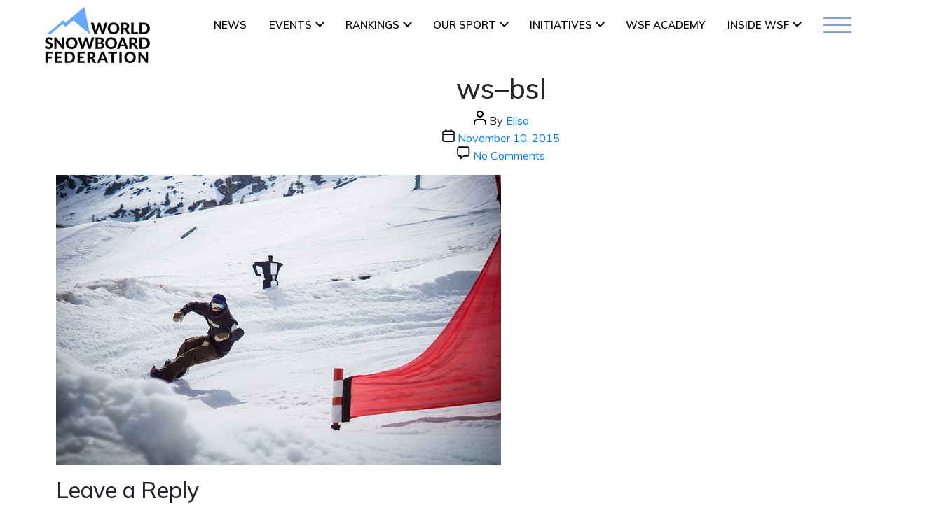

--- FILE ---
content_type: text/css
request_url: https://www.worldsnowboardfederation.org/wp-content/themes/worldsnowboardv2/css/header_footer.css?ver=202512307
body_size: 6353
content:
#menu-ws-nav-menu-1 {
  display: none;
}
#menu-ws-nav-menu {
  display: flex;
  align-items: center;
}
html{
  margin-top: 0 !important;
}
/* footer sponser logo section starts */

.widget-title {
  font-size: 15px;
  color: #fff;
  font-weight: bold;
}

.sponsor-logo p {
  width: 100%;
  float: left;
  margin-right: 0;
}
.sponsor-logo p img {
  width: 100%;
  height: auto;
  object-fit: cover;
}
.sponsor-logo .textwidget {
  margin: 0;
  height: 14vh;
  overflow: scroll;
}
.sponsor-logo .textwidget:after {
  content: " ";
  visibility: hidden;
  display: block;
  height: 0;
  clear: both;
}
.sponsor-logo .textwidget{
    margin: 15px 0 0 0;
    height: auto;
    overflow: auto;
}
.sponsor-logo .textwidget:after{
content: " "; 
   visibility: hidden;
   display: block;
   height: 0;
   clear: both;
}
.sponsor-logo .textwidget:before{
  content: " "; 
   visibility: hidden;
   display: block;
   height: 0;
   clear: both;
}
.sponsor-logo .textwidget {
  margin: 0;
  height: auto;
  overflow: auto;
}
.page-footer .sponsor-logo img:nth-child(even) {
  margin-left: 21px;
}
/* header section starts */
.header-menu .search-form {
  margin: 0;
}
.header-menu .search-form label {
  margin: 0;
}
.navbar-light .navbar-nav .current-menu-item > .nav-link {
  color: #e20717;
  font-weight: bold; /* (was 600) MJ MODIFIED */
}
.headerBg {
  background: #ffffff;
}
.logo-divider {
  display: inline-block;
  position: absolute;
  border: solid 1px #ccc;
  height: 44px;
  margin-left: 10px;
  margin-top: 8px;
}
.navigation-sec {
  padding: 10px 0px 40px 0px; /*padding: 23px 0; */ /* MJ MODIFIED */
}
.navigation-sec .menu-btn {
  background-color: none;
}
.navbar-light .navbar-nav .nav-link {
  color: #000000;
}
.dropdown_1:hover > .dropdown-menu {
  display: block;
  margin-bottom: 0;
  padding-bottom: 0;
}


.dropdown-menu {
  margin-top: 0;
}
.dropdown-toggle {
  margin-bottom: 2px;
}
.navbar .dropdown-toggle,
.nav-tabs .dropdown-toggle {
  margin-bottom: 0;
	
}

.header-menu .search-submit {
  display: none;
}
.header-menu .screen-reader-text {
  display: none;
}

.search-form input::placeholder {
  color: transparent;
}

.header-menu .search-field {
  background: transparent;
  border: none;
  outline: none;
  box-shadow: none;
}
.col-md-5.mt-3.footer-part {
  padding: 0;
  display: flex;
  align-items: flex-end;
}
.col-md-6.mt-3.footer-part {
  padding: 0;
  display: flex;
  align-items: flex-end;
}
.header-menu {
  right: 0;
  left: inherit;
  width: 20rem;
  display: none;
  border: 0;
  border-left: 5px solid #e20717;
  border-radius: 0;
  width: 338px;
}
.header-menu .header-menu-container {
  padding: 3rem 2.5rem 0 2.5rem;
}
.header-menu .login-btn {
  border: 1px solid red;
  color: red;
  border-radius: 0;
  margin: 0 0 2rem 0;
  /*display: none;*/
}
.header-menu .login-cnt:hover {
  color: #3c3c3b;
  opacity: 0.7;
  text-decoration: none;
}
.navbar-light .navbar-brand {
  margin: 0;
  padding-left: 0;
  -webkit-box-flex: 0;
  -ms-flex: 0 0 183px;
  flex: 0 0 183px;
  max-width: 183px;
  padding: 0;
  height: 60px;
  display: inline-block;
}
.navbar-light .navbar-brand img {
  width: 100%;
}
button.btn.menu-btn-sec.dropdown-toggle {
  background-color: transparent;
  padding: 5px 0 0 0;
}
.carousel-indicators li:first-child {
  margin-left: 0;
}
.carousel-indicators li {
  margin-right: 0px;
  margin-left: 9px;
}
.menu-btn-sec .menu-btn {
  background: url(./../img/menu-icon.png);
  width: 40px;
  height: 22px;
  display: inline-block;
}
button.btn.menu-btn-sec.dropdown-toggle:after {
  display: none;
}
button.btn.menu-btn-sec.dropdown-toggle:focus {
  outline: 0;
  box-shadow: none;
}
.header-menu .login-cnt {
  color: #3c3c3b;
  font-size: 15px; /*font-size: 0.9375rem;*/
  text-align: center;
  display: block;
  padding: 1.1rem 10px;
  font-weight: normal;
  text-transform: uppercase;
}
.header-menu .search-icon-cnt {
  position: relative;
  width: 25px;
}
.header-menu .search-icon {
  background: url(./../img/Shape.png);
  width: 20px;
  height: 18px;
  display: block;
  position: absolute;
  top: 0;
  bottom: 0;
  margin: auto;
}
.header-menu .search-inputbox {
  background: #fafafa;
  padding: 13px 0;
  border-radius: 4px;
  display: none;
}
.header-menu .search-inputbox .input-enter {
  background: transparent;
  border: none;
  outline: none;
  box-shadow: none;
}
.header-menu .search-inputbox .input-enter:focus {
  outline: none;
  box-shadow: none;
}
.header-menu .header-social-meida-icons {
  justify-content: space-around;
  margin: 2rem 0 0 0;
  /* border-bottom: 2px solid #e20717; */
  padding-bottom: 2rem;
}
.header-menu .header-social-meida-icons li .head-insta {
  width: 31px;
  height: 31px;
  background: url(../img/Social-icon.png);
  display: inline-block;
}
.header-menu .header-social-meida-icons li .head-facebook {
  width: 31px;
  height: 31px;
  background: url(../img/facebook-logo.png);
  display: inline-block;
}
.header-menu .header-social-meida-icons li .head-twitter {
  width: 35px;
  height: 35px;
  background: url(../img/twitter.png);
  display: inline-block;
}
.head-icon:hover {
  opacity: 0.7;
}
.header-menu .header-social-meida-icons li {
  list-style: none;
}
.mobile_show {
  display: none;
}
.header-menu .header-social-meida-icons li:last-child img {
  margin-top: 3px;
}
.header-menu .head-footer {
  background: #3c3c3b;
}

.head-footer .footer-img {
  text-align: center;
  margin: 4rem 0 0 0;
  padding: 1.5rem 0 1rem 0;
}
.ws_redirect_links a{
  color: #fff !important;
    font-size: 12px ;
    font-weight: 600 ;
    padding-bottom: 7px;
}
.ws_redirect_links{
  display: grid;
    background: #3c3c3b;
    padding-left: 35px; /* (was 72px) MJ MODIFIED */
    padding-bottom: 50px;
}
.header-navigation-wrapper .navbar-nav li {
  text-transform: uppercase;
  text-align: center;
  flex: initial;
  padding-left: 0px;
  padding-right: 42px; /* ( was 42px) MJ MODIFIED */
 	
}
.header-navigation-wrapper .navbar-nav li.show {
  outline: none;
  box-shadow: none !important;
}

.page-footer .connet-head {
  font-size: 0.9375rem;
  color: #fff;
  display: inline-block;
  padding-right: 4rem;
  padding-bottom: 0;
  text-transform: uppercase;	
}

.footer_flex {
  display: flex;
  align-items: center;
  justify-content: flex-end;
}
/* .footer_flex .text-right {
}
.header-navigation-wrapper .wsf-header .navbar-nav li .nav-link:hover {
  color: var(--secondaryBg);
}
.header-navigation-wrapper .wsf-header .navbar-nav li.active .nav-link {
  color: var(--secondaryBg);
} */

.dropdown-item { 
  padding: 0.3rem;
  padding-left: 7px;
  padding-right: 7px;
}

.dropdown-toggle::after { /* toggle */
  margin-left: 7px;
  box-sizing: border-box;
  height: 9px;
  width: 9px;
  border: solid black;
  border-width: 0px 2px 2px 0px;
  transform: rotate(45deg);
  transition: border-width 150ms ease-in-out;
}

.header-navigation-wrapper .navbar-nav li .nav-link:focus { /* remove blue border around link or button MJ MODIFIED */
  outline:none; 
}

.header-navigation-wrapper .navbar-nav li .nav-link { /*desktop*/
  position: relative;
  padding: 10px 0px;
  font-size: 15px; /* ( was 15px) MJ MODIFIED */
  font-weight: 600; /* ( was 600) MJ MODIFIED */
  
}

.sub-menu.dropdown-menu a {
  font-size: 12px; /* ( was 14px) MJ MODIFIED */
  font-weight: normal; /* ( was 600) MJ MODIFIED */
}
.header-navigation-wrapper .sub-menu:after {
  height: 13px;
  /*background: url(../img/border_bottom_2.png) no-repeat;*/
  width: 100%;
  content: "";
  position: absolute;
  top: -13px;
  right: 0;
  background-position: center;
  background-size: auto;
  
}
.sub-menu.dropdown-menu {
  border-radius: 0;
  /*border-top: 2px solid #e20717;*/
  padding: 0;
  /*margin-top: 0px;*/
}

.header-navigation-wrapper .sub-menu .nav-link {
  background: #fbfbfb;
  /*text-align: center;*/
  text-transform: capitalize;
  /*border-bottom: 1px solid #c4c4c4;*/
  font-size: 12px !important; /* ( was 0.875rem) MJ MODIFIED */
  font-weight: normal; /* ( was 500) MJ MODIFIED */
  color: #3c3c3b;
  /*padding: 1.25rem 0 !important;*/

}

.header-navigation-wrapper .sub-menu .nav-link:last-child {
  border-bottom: none;
}
.sub-menu {
  width: 100%;
  /*min-width: inherit;*/
	
}
/* header section ends */
/* footer design starts */
.footer-wrapper {
  border-top: 1px solid #fff;
  border-bottom: 1px solid #fff;
}
/* For Footer*/
.footer-part .nav-link {
  padding: 0px 0 0 0;
}
.footer-cnt-wrapper .col-md-7.mt-3 {
  padding-left: 0;
}
.footer-part ul {
  list-style: none;
  padding: 0;
  margin: 0;
}
.page-footer {
  padding: 3rem 0;
}
.page-footer .footer-logo-link {
  display: inline-block;
}
.page-footer .footer-logo-link img {
  width: auto;
}
.footer-part {
  padding-left: 20px; /*padding-left: 80px;*/
}
.page-footer li a {
  color: #fff;
  font-size: 15px; /*font-size: 15.73px;*/ /* MJ MODIFIED */
  font-weight: 300;
  text-transform: uppercase;
  text-decoration: none;	
}
.page-footer li a:hover{
  color: #bbb;	
}
.page-footer .ws_part li a {
  color: #fff;
  font-size: 14px;
  font-weight: 300;
}

/*.page-footer .footer-part .footer-link a{
  color: #fff;
}*/
.page-footer .footer-cnt {
  margin-bottom: 0;
  font-size: 0.875rem;
}
.page-footer .connet-head {
  font-size: 15px;
  color: #fff;
  display: inline-block;
  padding-bottom: 13px;
  padding-right: 0;
  font-weight: bold;
  margin-top: 0;
}
.page-footer .social-media {
  padding: 0;
  margin: 0;
  /*border-top: 1px solid #fff;*/
  padding-top: 20px;
  width: 100%;
}
.footer-cnt-wrapper {
  padding-bottom: 30px !important;
}
.col-md-8.float-right {
  -webkit-box-flex: 0;
  -ms-flex: 0 0 175px; /*-ms-flex: 0 0 158px;*/
  flex: 0 0 175px; /*flex: 0 0 158px;*/
  max-width: 175px; /*max-width: 158px;*/
  margin-top: 0px;
}
.page-footer .social-media li a i {
  background-size: contain;
  display: inline-block;
  background-repeat: no-repeat;
}
.wsf-footer {
  padding: 30px 0 !important;
}
.wsf-footer .footer-logo-link {
  display: inline-block;
  width: 289px !important;
}
.page-footer .social-media li {
  list-style: none;
   margin-right: 5px;
    margin-left: 5px;
}
.page-footer .social-media li:last-child {
  margin-right: 0;
}
.page-footer .instagram {
  background: url(../img/Social-insta.png);
  width: 2rem;
  height: 2rem;
}
.page-footer .facebook {
  width: 1.9375rem;
  height: 1.9375rem;
  background: url(../img/facebook.png);
}
.page-footer .twitter {
  width: 2.25rem;
  height: 2.25rem;
  background: url(../img/twitter-white.png);
}
.page-footer .linkedin{
    width: 1.9375rem;
  height: 1.9375rem;
  background: url(../img/linkedin_1.png);
}
.page-footer .youtube{
    width: 1.9375rem;
  height: 1.9375rem;
  background: url(../img/icons/youtube.png);
}
.show .search-form label {
}
:-ms-input-placeholder {
  display: none !important;
}
::-ms-input-placeholder {
  display: none !important;
}
::-moz-placeholder {
  display: none !important;
}
:-moz-placeholder {
  display: none !important;
}
::-webkit-input-placeholder {
  display: none !important;
}
::placeholder {
  display: none !important;
}

.page-footer .linkedin_1 {
  background: url(../img/linkedin_1.png);
  width: 2rem;
  height: 2rem;
}
/* footer ends*/

/* For Dropdown
.dropdown:hover .dropdown-menu,
.btn-group:hover .dropdown-menu {
  display: block;
}*/

.dropdown-menu {  /* MJ MODIFIED */
  margin-top: 0;
  width: max-content !important;
  /*padding-left: 10px !important;
  padding-right: 10px !important;*/
}
.dropdown-toggle {
  margin-bottom: 2px;
}
.navbar .dropdown-toggle,
.nav-tabs .dropdown-toggle {
  margin-bottom: 0;
}
.navbar .navbar-brand.second-logo {
  width: 123px;
  margin-left: 2rem;
}
.navbar .navbar-brand.second-logo.wsf-lg {
  width: 200px;
}
.header-menu .search-submit {
  display: none;
}
.header-menu .screen-reader-text {
  display: none;
}
.show .dropdown-menu {
  animation-name: slideIn;
  animation-duration: 0.3s;
  -webkit-animation-duration: 0.3s;
  animation-fill-mode: both;
  -webkit-animation-fill-mode: both;
  padding: 0;
}
@keyframes slideIn {
  0% {
    transform: translateY(1rem);
    opacity: 0;
  }
  100% {
    transform: translateY(0rem);
    opacity: 1;
  }
  0% {
    transform: translateY(1rem);
    opacity: 0;
  }
}

@-webkit-keyframes slideIn {
  0% {
    -webkit-transform: transform;
    -webkit-opacity: 0;
  }
  100% {
    -webkit-transform: translateY(0);
    -webkit-opacity: 1;
  }
  0% {
    -webkit-transform: translateY(1rem);
    -webkit-opacity: 0;
  }
}

.search-form input::placeholder {
  color: transparent;
}

.header-menu .search-field {
  background: transparent;
  border: none;
  outline: none;
  box-shadow: none;
}
/*Rider slider*/
.container.home-dcf {
  margin: 200px auto 250px auto;
}
.hide_desktop {
  display: none;
}
.carousel-indicators.hide_mobile {
  display: flex;
}
.home-dcf .col-3 {
  padding: 0;
}

.main-pos .img-fluid {
  padding: 10px;
}
/* footer design starts */
.page-footer {
  padding: 32px 0 49px 0;
}
/* .footer-cnt-wrapper {
  padding: 30px 0 26px 0;
} */
.ws_logo {
  padding-left: 0;
}
.page-footer .footer-logo-link {
  display: inline-block;
  width: 320px;
}
.page-footer .footer-logo-link img {
  width: 75%;
}
.user_menu{
      margin-left: auto;
}
#navbarNavDropdown{
      z-index: 20;
    background-color: rgb(255, 255, 255);
    padding-left: 15px;
}
.nav_user .user_name{
  margin: 0 !important;
}
.user_header{
  border-bottom: 2px solid #cac7c7
}
.header-navigation-wrapper .user_header .navbar-nav li{
      padding-right: 15px;
}
.header-navigation-wrapper .user_header .navbar-nav li .nav-link {
  font-size: 12px;
  color: #939292;
}
.header-navigation-wrapper .user_header .user_name{
   font-size: 12px;
  color: #939292;
}
.user_header .navbar{
  padding: 0rem 1rem;
}
#menu-top_user_menu-1{
  display: none;
}
.user_name_drop{
  display: none;
}
/*End Rider slider*/

/*End Ws */

/*Wsf header footer*/

/*Wsf End header footer*/

/*media Queries*/
@media only screen and (max-width: 1365px) {
  .ws_redirect_links {
    padding-left: 35px; /* (was 86px) MJ MODIFIED */
    padding-top: 10px; /* (was 30px) MJ MODIFIED */
}
  .page-footer .footer-logo-link {
    width: auto;
  }
  .page-footer .sponsor-logo img:nth-child(even) {
    margin-left: 1.2rem;
  }
  .page-footer .sponsor-logo img {
    width: 45%;
    height: 31px;
  }
}
@media only screen and (max-width: 1360px) {
  .wrapper {
    width: 100%;
  }
  header .container {
    width: 90%;
  }
  header .row {
    margin: 0;
  }
  footer.page-footer .container {
    width: 90%;
    margin: 0 auto;
  }
  .navbar-light .navbar-brand {
    -ms-flex: 0 0 150px;
    flex: 0 0 150px;
    max-width: 150px;
    padding: 0;
    height: 52px;
  }
  .header-navigation-wrapper .navbar-nav li {
    padding-right: 32px;
  }
  .navbar-expand-md .navbar-collapse {
    width: 60%;
  }
  .logo-divider {
    margin-left: 0.6rem;
    margin-top: 0.3rem;
  }
  .navbar-light .navbar-brand.second-logo {
    margin-left: 2rem;
  }
}

@media only screen and (max-width: 1034px) {
  /*#initiativeCarousel .carousel-item .d-block
  {
    width:33%;
    flex: 0 0 33%;
    max-width: 33%;
  }*/
}
@media only screen and (max-width: 1024px) {
  .float-right {
    float: left !important;
  }
  .logo-divider,
  .navbar .navbar-brand.second-logo {
    display: none;
  }
  .header-navigation-wrapper .navbar-nav li .nav-link{
    font-size: 13px;
  }
  .header-navigation-wrapper .navbar-nav li {
    padding-right: 10px;
}
}
@media only screen and (max-width: 900px) {
  .user_name_drop{
  display: block;
}
  .header-navigation-wrapper .navbar-nav li {
    padding-right: 15px;
  }
  .header-navigation-wrapper .navbar-nav li .nav-link {
    font-size: 13px;
  }
  .news_parentDiv .news_tab_container .nav-tabs li a.active {
    font-size: 1.8rem;
  }
  .news_tab_container .nav-tabs li a {
    font-size: 1rem;
  }
}

@media only screen and (max-width: 868px) and (min-width: 768px){
.dropdown-menu.header-menu.show.main {
display: block;
}
.dropdown-menu.header-menu.show {
display: none;
}
}
@media only screen and (max-width: 868px) {
  /*header footer*/
  .user_header{
  display: none;
}
.user_header .nav_user .navbar-nav {
    flex-direction: unset;
}
.header-navigation-wrapper .user_header .navbar-nav li .nav-link{
 font-size: 11px;
}
.header-navigation-wrapper .user_header .navbar-nav li{
  padding-top: 0;
  padding-right: 10px;
}
  .navbar-light .navbar-nav .show>.dropdown-toggle::after {
    transform: rotate(-135deg);
  vertical-align: -.2em;
}

	.dropdown-menu {  /* MJ MODIFIED */
	border: none;
	width: max-content;
  
}



  .header-menu {
    top: 100%;
  }
  .navigation-sec {
    padding: 10px 20px 40px 20px; /*padding: 23px 20px;*/ /* MJ MODIFIED */
  }
  header
    .header-navigation-wrapper
    .navbar-light
    .navbar-nav
    .current-menu-item
    > .nav-link {
    padding-left: 10px !important; /* (was 22px) MJ MODIFIED */
  }

  /*body .dropdown-menu.header-menu
{
  display:none !important;
}
body .dropdown-menu.header-menu.show
{
  display:block !important;
}*/

  .header-inner.section-inner.container {
    width: 100%;
    max-width: 100%;
  }
  .navbar-light .navbar-brand {
    padding: 0;
  }
  header div#navbarText {
    margin-right: 5%;
  }
  .right_side_rider .prev,
  .right_side_rider .next {
    display: none;
  }
  /*.dropdown  .dropdown-menu
{
  display:none !important;
}
.dropdown-menu.show
{
  display:block !important;
}*/
  .header-menu-container {
    width: 80%;
    margin: 0 auto;
  }

  body #menu-ws-nav-menu-1 li a {
    padding-left: 10px; /* (was 22px) MJ MODIFIED */
    text-transform: uppercase;
	color: #000000; /* MODIFIED MJ */  
  }
  header#site-header {
    width: 100%;
  }

  body #menu-ws-nav-menu-1 li .active a {
    padding-left: 10px;
  }
  .header-navigation-wrapper .navbar-nav li {
    padding: 0;
  }
  .navbar-light .navbar-nav .active > .nav-link a {
    padding: 1.25rem 0;
  }
  .navbar-expand-md .navbar-nav {
    flex-direction: column;
  }
  #menu-ws-nav-menu-1 {
    display: block;
  }
  #menu-top_user_menu-1{
  display: block;
}
.user_name{
  display: block;
}
  #menu-ws-nav-menu {
    display: none;
  }
  .navbar-light .navbar-brand {
    padding: 0;
  }
  header {
    width: 90%;
    margin: 0 auto;
  }
  .navbar-expand-md .navbar-nav .dropdown-menu {
    position: relative;
  }
  .header-navigation-wrapper .sub-menu:after {
    top: -12px;
  }
  header .container {
    width: 90%;
  }

  .row {
    margin: 0;
  }
  .head-footer .footer-img {
    /*display: none; MJ MODIFIED */
  }
  .header-menu .header-menu-container {
    margin-bottom: 30px;
  }
  .header-navigation-wrapper .navbar-nav li .nav-link { /* mobile */
    font-size: 15px; /* (was 15px) MODIFIED MJ */
    font-weight: normal; /* (was 400) MODIFIED MJ */
    text-align: left;
  }

  .navbar-light .navbar-nav .current-menu-item > .nav-link {
    padding: 1.25rem 0;
    /*color: #fff;*/ /* MJ MODIFIED */  
	color: #e20717; /* MJ MODIFIED */  
	font-weight: bold !important; /* MJ MODIFIED */  
    /*background: #e20717;*/ /* MJ MODIFIED */  

  }
  .header-menu .header-menu-container {
    padding: 0;
  }
  #menu-ws-nav-menu-1 {
    padding: 0;
  }
  .header-navigation-wrapper .navbar-nav li {
    padding-top: 10px;
  }
  .header-menu {
    width: 25rem;
    /*top: 57px;*/
   /* right: -38px;*/
    padding-top: 30px;
  }
  .header-menu .login-btn {
  }
  .header-menu .search-inputbox {
    margin: 20px auto;
  }
  /*End header footer */
  /*slider*/
  .tab-content {
    /* display:none;*/
  }

  .right_image {
    display: flex;
    align-items: center;
    justify-content: center;
    padding: 0;
  }
  #initiativeCarousel .carousel-control-next {
    right: -35px;
    opacity: 1;
  }
  #initiativeCarousel .carousel-control-prev {
    left: -30px;
  }
  body #menu-top_user_menu-1 li a {
    padding-left: 10px;
    text-transform: uppercase;
}
.header-navigation-wrapper .user_name {
    font-size: 15px;
    font-weight: 400;
    text-align: left;
    padding-left: 10px;
    padding-top: 10px;
  }
.header-navigation-wrapper .sub-menu:after {
    height: 13px;
    /*background: url(../img/border_bottom_2.png) no-repeat;*/
    width: 100%;
    content: "";
    position: absolute;
    top: -13px;
    right: 0;
    background-position: center;
    background-size: auto;
}
}

@media only screen and (max-width: 768px) {
	

  .right_side_rider .prev,
  .right_side_rider .next {
    display: block;
  }
  .page-footer .sponsor-logo img:nth-child(even) {
    margin-left: 0;
  }
  .social-media-share {
    padding-left: 0;
    padding-right: 0;
  }
  .navigation-sec {
    padding: 10px 20px 40px 20px; /*padding: 23px 20px;*/ /* MJ MODIFIED */
  }
  header div#navbarText {
    margin-right: 0;
    height: auto !important;
  }
}
@media only screen and (max-width: 767px) {
  .navbar-light .navbar-nav .show>.nav-link {
    color: rgba(0,0,0,.9);
}
/* new-update style */
.header-menu ul#menu-top_user_menu-1{
  background: #f2f2f2;
}
body #menu-top_user_menu-1 li a {
    padding-left: 10px;
    text-transform: uppercase;
}
.header-navigation-wrapper .user_name {
    font-size: 15px;
    font-weight: 400;
    text-align: left;
    padding-left: 10px;
    padding-top: 10px;
  }
.user_header .navbar{
  padding: 1rem 1rem;
}
.user_header .nav_user .navbar-nav {
    flex-direction: column;
}
.mobile_logos{
  text-align: center;
}
.ws_redirect_links {
 text-align: left; /* (was center) MJ MODIFIED */
 padding-left: 10px;	/* MJ MODIFIED */
}
.mobile_logos_first{
  width: 65%;
  margin-bottom: 30px;
  display: inline-table;
}
.mobile_logos_first img{
  width: 100%;
}
  .page-footer .social-media {
    width: 35%;
          padding: 10px;
  }
  .navigation-sec {
    padding: 10px 20px 40px 20px; /*padding: 16px 20px;*/
  }
  .page-footer .sponsor-logo img:nth-child(even) {
    margin-left: 2.3em;
  }
  .footer-part {
    padding-left: 0;
  }
  .container.home-dcf {
    margin: 0px auto 250px auto;
  }
  .right_side_rider .prev {
    right: 2%;
    display: block;
}
.right_side_rider .next {
  display: block;
  left: 3%;
}
  .carousel-indicators.hide_mobile {
    display: none;
  }
  .page-footer .sponsor-logo{
    max-height: 100%;
  }
  body .carousel-indicators.hide_desktop {
    display: flex;
    margin-top: 54px;
    padding-left: 5%;
    margin-bottom: 0;
  }
  .mobile_show {
    display: block;
  }
  .parallax .img_2 {
    display: block;
  }
  .parallax .img_1 {
    display: none;
  }

  .mobile_show img {
    position: absolute;
    bottom: 0;
    display: block;
    right: 0;
  }
  .main_slider_bg.normal_slider .mobile_show img {
    height: 300px;
  }
  .wrapper.header-footer-group {
    width: 100%;
  }
  .tab_container.container {
    width: 90%;
    max-width: 90%;
    text-align: center;
  }
  .container.become_a_member_main.become_a_member_main_inner {
    width: 100%;
    max-width: 100%;
  }
  .container.become_a_member_main.become_a_member_main_inner
    .col-md-6:first-of-type {
    padding: 0 !important;
  }
  .tab_container .nav-tabs li a.active {
    padding: 0px 0px 14px 0;
  }
  .sub-menu.dropdown-menu .nav-link {
    padding-left: 5px !important; /* (was 22px) MJ MODIFIED*/
    font-size: 15px;
    font-weight: 400;
  }

  .col-md-12.col-lg-12.col-xl-12.mt-3.p-0.pr-5.text-right {
    text-align: left !important;
  }
  body .main_slider_bg {
    background: url(../img/Background_wsf.png) no-repeat;
    background-attachment: initial;
    height: auto;
    padding-bottom: 0;
    background-size: cover;
    background-position: center;
    position: relative;
  }

  .ranking_page_parentDiv_home {
    margin-top: 100px;
  }
  body .page-footer li a,
  .page-footer .connet-head {
    font-size: 15px;
    font-weight: 300;
  }
  .page-footer .connet-head h3{
    font-size: 15px;
    font-weight: bold;
  }
  .header-menu .login-cnt {
    color: #3c3c3b;
    text-align: center;
    display: block;
    padding: 1.1rem 0;
    font-size: 15px;
    text-transform: uppercase;
  }

  .footer-part ul {
    margin: 30px 0px 30px 0px;
  }

  /*.dropdown  .dropdown-menu
{
  display:initial !important;
}
.dropdown-menu.show
{
  display:initial !important;
}*/

  #initiativeCarousel .carousel-item .d-block {
    width: 33%;
  }
  #initiativeCarousel .carousel-control-prev {
    left: 0px !important;
  }
  #initiativeCarousel .carousel-control-next {
    right: 21px !important;
  }
  .page-footer .connet-head {
    padding-bottom: 0px;
  }
  .footer-cnt-wrapper.pb-3 {
    padding-bottom: 3rem !important;
  }

  #initiativeCarousel.w-90 {
    margin-top: -90px;
    margin-right: auto;
    margin-left: auto;
  }

  .header-menu {
    width: 232px;
  }
  .float-right {
    float: left !important;
  }

  .footer-part .nav-link {
    text-align: left;
  }
  footer .text-right {
    text-align: left !important;
  }
  footer.page-footer .footer-logo-link img {
    margin-right: auto;
    display: table;
    width: 100%;
    margin-top: 30px;
  }
  .footer_flex {
    justify-content: start;
  }
  .footer_flex .text-right {
    padding-left: 0;
  }
  footer.page-footer .mt-3 {
    padding: 0;
  }
  .row {
    margin: 0;
  }

  .menu-btn-sec .menu-btn {
    background: none;
  }
  .navbar .navbar-toggler {
    background-color: transparent;
    border: none;
    font-size: 0px;
    background: url(./../img/menu-icon.png);
    width: 40px;
    height: 22px;
    border-radius: 0;
  }
  .header-menu {
    display: block;
    right: 0;
  }
  .header-inner.section-inner.container {
    width: 100%;
  }
  .footer-img {
    /* display: none; MJ MODIFIED */
  }
  .header-navigation-wrapper .sub-menu:after {
    top: -12px;
  }
  button.btn.menu-btn-sec.dropdown-toggle {
    display: none;
  }
  .navbar .navbar-toggler:focus {
    outline: none;
  }
  .header-menu .header-menu-container {
    padding: 25px 0px 0px 0px;
  }
  .navbar .navbar-nav {
    margin: 10px 0px 20px 0px;
    padding: 0;
  }
  /* .header-menu .login-btn {
    margin: 0;
  } */
  .header-menu .search-inputbox {
    margin: 25px auto;
    padding-left: 15px;
  }

  .videos .col-md-4 .col-md-12 {
    padding: 0;
  }

  #initiativeCarousel .active .d-block:nth-child(2) p {
    font-size: 17px;
  }
  .initiatives_bg {
    background-image: url(../img/initiative_bg_mobile.png);
  }
  .initiatives_inner h3 {
    font-weight: 600;
    font-size: 30px;
    line-height: 38px;
    padding-bottom: 28px;
    margin-bottom: 32px;
    width: 80%;
  }
  .initiatives_inner {
    width: 90%;
    margin: 0 auto;
  }
  .initiatives_inner p {
    font-size: 16px;
	  text-transform: uppercase;
  }
  footer .container {
    width: 90%;
    max-width: 90%;
  }
  body .home-dcf .bgm {
    padding-bottom: 200px;
    height: auto;
  }
}
@media only screen and (max-width: 640px) {
  /*.right_image .img-fluid {
    width: 65%;

}*/
  body .main_slider_bg {
    /*min-height: auto;
    padding: 100px 0px;*/
  }
}
@media only screen and (max-width: 560px) {
  .page-footer .social-media {
    width: 60%;
  }
  #initiativeCarousel .carousel-item .d-block {
    width: 50%;
  }
  #initiativeCarousel .carousel-item .d-block p {
    height: auto;
  }
  .tab_container.container {
    width: 90%;
    max-width: 90%;
  }
  /*.tab_container .nav-tabs li a.active
  {
    font-size: 36px;
  }
  .tab_container .nav-tabs li a
  {
    font-size: 17px;
  }*/
    
   /**/
  .tab_container .nav-tabs li {
    padding: 0 12px;
  }
    
  .home_news_tab ul.nav.nav-tabs{
	border-bottom: 3px solid var(--secondaryBg);
      text-align:left;
  }
	
  .home_news_tab ul.nav.nav-tabs li.home_news_active a.nav-tab.active{
	border: 0;
  }
	
  .tab_container .nav-tabs li a.active{
	 text-transform:none;
  }
	
  .tab_container .nav-tabs li a{
	 text-transform:none;
  }
   /**/
    
  .main-pos .img-fluid {
    max-width: unset;
    padding: 10px;
  }

  .row {
    margin: 0;
  }

  .menu-btn-sec .menu-btn {
    background: none;
  }
  .navbar .navbar-toggler {
    background-color: transparent;
    border: none;
    font-size: 0px;
    background: url(./../img/menu-icon.png);
    width: 40px;
    height: 22px;
    border-radius: 0;
  }
  .header-menu {
    display: block;
    right: 0px;
  }

  button.btn.menu-btn-sec.dropdown-toggle {
    display: none;
  }
  .navbar .navbar-toggler:focus {
    outline: none;
  }

  .header-menu .header-menu-container {
    padding: 0px;
  }
  .navbar .navbar-nav {
    margin: 0;
    padding: 0;
  }
  .header-menu .login-btn {
    /* margin: 0 25px 1.5rem 25px;*/
  }
  .header-menu .search-inputbox {
    margin: 25px auto;
  }
  .left_text p {
    padding: 10px 0px;
  }

  #initiativeCarousel .carousel-item .d-block {
    width: 50%;
    width: 25%;
    z-index: 99;
  }
  #initiativeCarousel .active .d-block:nth-child(1) {
    float: left;
    left: -15px;
  }
  #initiativeCarousel .active .d-block:nth-child(2) {
    z-index: 999;
    width: 50%;
  }
  #initiativeCarousel .active .d-block:nth-child(2) img {
    height: 256px;
  }
  #initiativeCarousel .active .d-block:nth-child(3) {
    float: right;
    right: -15px;
  }
  footer.page-footer {
    padding: 3rem 0rem 47px 0;
  }
  footer.page-footer .mt-3 {
    text-align: left;
  }
  footer.page-footer .mt-3 {
    text-align: left;
    text-align: left !important;
  }
  .col-md-8.float-right {
    margin-top: 0;
  }
}
/**/
@media only screen and (max-width: 460px) {
  body section.rider_main {
    margin-left: 0%;
  }
  footer.page-footer .footer-logo-link img {
    width: 90%;
  }

  #initiativeCarousel .active .d-block:nth-child(2) {
    z-index: 999;
  }

  .our_initiatives .col-md-12 {
    padding: 0;
  }
  body #initiativeCarousel.w-90 {
    margin-left: 0;
    width: 100%;
    margin-right: 0;
  }
  #initiativeCarousel .active .d-block:nth-child(2) {
    width: 68%;
  }
  #initiativeCarousel .active .d-block:nth-child(1) {
    left: -3%;
    width: 16%;
  }
  #initiativeCarousel .active .d-block:nth-child(3) {
    right: -3%;
    width: 16%;
  }
  #initiativeCarousel .active .d-block:nth-child(1) p {
    margin-top: 35px;
    margin-bottom: 15px;
    text-overflow: ellipsis;
    word-wrap: break-word;
    overflow: hidden;
    display: -webkit-box;
    -webkit-line-clamp: 1;
    -webkit-box-orient: vertical;
    padding: 0;
  }
  #initiativeCarousel .active .d-block:nth-child(3) p {
    margin-top: 35px;
    margin-bottom: 15px;
    text-overflow: ellipsis;
    word-wrap: break-word;
    overflow: hidden;
    display: -webkit-box;
    -webkit-line-clamp: 1;
    -webkit-box-orient: vertical;
    padding: 0;
  }

  #initiativeCarousel .active .d-block img {
    object-fit: cover;
  }
  #initiativeCarousel .active .d-block img {
    height: 230px;
  }
}
@media only screen and (max-width: 375px) {
  .navbar-light .navbar-brand {
    -webkit-box-flex: 0;
    -ms-flex: 0 0 130px;
    flex: 0 0 130px;
    max-width: 130px;
    display: inline-block;
    height: auto;
  }
  .footer-part {
    padding-left: 0;
  }
  footer.page-footer .footer-logo-link img {
    width: 259px;
  }
  .page-footer {
    padding: 31px 0 49px 0;
  }
  .navigation-sec {
    display: flex;
    justify-content: space-between;
    align-items: baseline;
  }
  .header-menu .header-menu-container {
    margin-top: 18px;
  }
  .header-menu .login-btn {
    /*width: 189px;*/
    font-weight: normal;
  }
  .header-menu .login-cnt {
    padding: 16px 0;
  }
  .header-menu .search-inputbox {
    margin: 14px auto;
  }
  .head-icon {
    width: 24px;
    display: -webkit-inline-box;
  }
  .head-icon img {
    width: 100%;
  }
  .header-menu .header-social-meida-icons {
    padding-bottom: 19px;
    /*width: 190px;*/
  }
  .header-menu .header-menu-container {
    margin-bottom: 41px;
  }
  body #menu-ws-nav-menu-1 li a {
    /*font-size: 15px;*/ /* MJ MODIFIED */
    font-weight: normal;
  }
  .header-navigation-wrapper .navbar-nav li {
    padding: 0 !important;
  }
  .navbar-light .navbar-nav .current-menu-item > .nav-link {
    padding: 25px 0;
  }
  body #menu-ws-nav-menu-1 li:last-child a {
    padding-bottom: 21px;
  }
  .header-navigation-wrapper .navbar-nav li .nav-link {
    padding: 10px 0px; /* (was 25px 0px) MJ MODIFIED */
  }
  .footer.page-footer {
    padding: 35px 0;
  }
  .footer.page-footer .footer-logo-link img {
    margin-top: 20px;
  }
  .page-footer .footer-logo-link img {
    width: 260px;
    height: 94px;
  }
  .footer-part ul {
    margin: 20px 0px 0px 0px;
  }
  .page-footer .ws_part li a {
    font-size: 15px;
    font-weight: normal;
    margin-bottom: 3px;
  }
  .page-footer .connet-head {
    margin-top: 0;
  }
  .col-md-8.float-right {
    -webkit-box-flex: 0;
    -ms-flex: 0 0 100%;
    flex: 0 0 100%;
    max-width: 100%;
    padding-left: 0;
  }
  .page-footer .connet-head {
    padding-bottom: 16px;
  }
  .page-footer .instagram {
    width: 32px;
    height: 32px;
  }
  .page-footer .facebook {
    width: 30px;
    height: 32px;
    background-size: 100% 100% !important;
  }
  .page-footer .twitter {
    width: 33px;
    height: 28px;
  }
  .footer-cnt-wrapper.pb-3 {
    padding-bottom: 3.5rem !important;
  }
}

@media screen and (max-width: 890px) and (orientation: landscape) {
  .header-navigation-wrapper .navbar-nav li .nav-link {
    font-size: 15px; /* (was 13px) MJ MODIFIED*/
  }
  body .header-navigation-wrapper .navbar-nav li {
    padding: 10px 7px;
  }
  .slider_main.carousel {
    padding-top: 0px;
    padding-bottom: 100px;
    height: auto !important;
  }
  .header-menu {
    top: 100%;
    right: 0px;
  }
  .member_ship_main .third_row .right .right_inner {
    height: auto;
  }

  /* Your CSS Here*/
}

/*.home-dcf .carousel {
    padding-top: 0;
    height: 20em;
    margin: 0;
    padding: 0;
}
.container.home-dcf
{
  width:100%;
}
.right_side_rider {
    width: 100%;
    margin: 50px auto;
    padding: 0;
}



.rider_carousel .main-pos
{

}*/

.page-footer .textwidget img {
  margin: 3px;
  float: left;
}
.page-footer .sponsor-logo {
  max-height: 155px;
  overflow: hidden;
  overflow-y: auto;
  margin: 0;
  padding: 0;
}
.page-footer .sponsor-logo img {
  width: 140px;
  height: 40px;
  margin: 0;
  margin-bottom: 10px;
  margin-right: 10px;
  object-fit: contain;
}
.page-footer #sponsor-logo-1{
    position:relative;
}
.page-footer #sponsor-logo-2 {
  max-height: 100%;
  overflow: auto;
}




/* new-update style */
/* .ws_logo{
  display: none;
}
.wsf_logo{
  display: none;
} */

--- FILE ---
content_type: application/javascript
request_url: https://www.worldsnowboardfederation.org/wp-content/themes/worldsnowboardv2/js/main.js?ver=202512307
body_size: 2743
content:

jQuery(document).ready(function ($) {
	var x = 0;
	// Gets the video src from the data-src on each button
	/*home page video tabs*/
	setTimeout(function () {
		$(".videos  iframe").each(function (index) {
			console.log($('.videos  iframe').length)
			var url = $(this).attr('src');
			VID_REGEX = /(?:youtube(?:-nocookie)?\.com\/(?:[^\/\n\s]+\/\S+\/|(?:v|e(?:mbed)?)\/|\S*?[?&]v=)|youtu\.be\/)([a-zA-Z0-9_-]{11})/;
			var indexes = index + 1;
			$('.image' + indexes).attr('src', 'https://img.youtube.com/vi/' + url.match(VID_REGEX)[1] + '/maxresdefault.jpg');
		});
	}, 3000);


	var $videoSrc;
	$('.embed-frame').click(function () {
		$videoSrc = $(this).find('iframe').attr('src');
		VID_REGEX = /(?:youtube(?:-nocookie)?\.com\/(?:[^\/\n\s]+\/\S+\/|(?:v|e(?:mbed)?)\/|\S*?[?&]v=)|youtu\.be\/)([a-zA-Z0-9_-]{11})/;
		$videoSrc = $videoSrc.match(VID_REGEX)[1]
		$("#myModal").modal();
		$('iframe').css('width', '100%');
		console.log($videoSrc);
		console.log('url');
	});

	$('#myModal').on('shown.bs.modal', function (e) {
		$("#video").attr('src', 'https://www.youtube.com/embed/' + $videoSrc + "?autoplay=1&amp;modestbranding=1&amp;showinfo=0");
	})
	$('#myModal').on('hide.bs.modal', function (e) {
		$("#video").attr('src', '');
	})
	/*End home page video tabs*/

	$('.tab_2').hide();
	$('.tab_1').show();
	$('.ranking_page_parentDiv .ranking_second_tab li').click(function () {
		$('.ranking_second_tab li').removeClass('active');
		$(this).addClass("active");
	});
	$('.ranking_page_parentDiv .ranking_third_tab li').click(function () {
		$('.ranking_third_tab li').removeClass('active');
		$(this).addClass("active");
	});


	$(".list_showing li").click(function () {
		// remove classes from all

		if ($(this).attr('id') == 'ws') {
			$('.boxed_1').css('display', 'block');
			$('.boxed_2').css('display', 'none');
			$('.boxed_1').addClass('active');
			$('.boxed_2').removeClass('active');
		}
		else {
			$('.boxed_2').css('display', 'block');
			$('.boxed_1').css('display', 'none');
			$('.boxed_1').removeClass('active');
			$('.boxed_2').addClass('active');
		}
		$(".list_showing li").removeClass("active");
		// add class to the one we clicked
		$(this).addClass("active");
	});

	$('.news_right_image img').addClass('img-fluid');
	var pageURL = $(location).attr("pathname");
	if (!pageURL == '/') {
		$('body, html').css('height', 'auto');
	}
	$('header .nav li').click(function () {
		$('header .nav li').removeClass('active');
		$(this).addClass('active');
	});
	/*slider*/
	function slider_calculation() {
		var slider_height = $('.main_slider_bg').height();
		var header_height = $('header').height();
		var tot_slider_height = slider_height - header_height;
		$('.slider_main').css('height', tot_slider_height);
		if ($(window).width() < 767) {
			$('body').addClass('mbdevie');
			$('.ranking_page_parentDiv_home tr > td:nth-child(4),.ranking_page_parentDiv_home tr > td:nth-child(5),.ranking_page_parentDiv_home tr > td:nth-child(6)').addClass('hideThis');
			$('.ranking_page_parentDiv_home tr > th:nth-child(4),.ranking_page_parentDiv_home tr > th:nth-child(5),.ranking_page_parentDiv_home tr > th:nth-child(6)').addClass('hideThis');
			$('.ranking_page_parentDiv tr > td:nth-child(4), .ranking_page_parentDiv tr > td:nth-child(5),.ranking_page_parentDiv tr > td:nth-child(6)').addClass('hideThis');
			$('.ranking_page_parentDiv tr > th:nth-child(4), .ranking_page_parentDiv tr > th:nth-child(5),.ranking_page_parentDiv tr > th:nth-child(6)').addClass('hideThis');
			var carousel_inner = $('.carousel-inner').height();
			var get_carousel_height = tot_slider_height - carousel_inner;
			var top_height_carousel = get_carousel_height / 2;
			var nav_height = $('nav').innerHeight();
			// $('nav').css('height',nav_height);
			$('ul.ranking_second_tab li:first-child').click(function () {
				$('ul.ranking_second_tab').toggleClass('mobile-open');
			});
		}
		else {
			$('body').removeClass('mbdevie');
		}
	}
	slider_calculation();

	$(window).resize(function () {
		slider_calculation();
	});

	/*slider End*/


	/*wsf initiative slider*/
	$('#initiativeCarousel').carousel({
		interval: false
	})
	$('#initiativeCarousel .carousel-item').each(function () {

		var next = $(this).next();
		if (!next.length) {
			next = $(this).siblings(':first');
		}
		next.children(':first-child').clone().appendTo($(this));
		if ($(window).width() > 767) {
			for (var i = 0; i < 2; i++) {

				next = next.next();

				if (!next.length) {
					next = $(this).siblings(':first');
				}

				next.children(':first-child').clone().appendTo($(this));
			}
		}
		else {
			for (var i = 0; i < 1; i++) {

				next = next.next();

				if (!next.length) {
					next = $(this).siblings(':first');
				}

				next.children(':first-child').clone().appendTo($(this));
			}
		}
	});
	/*End wsf initiative slider*/

	$("ul.nav-tabs a").click(function (e) {
		e.preventDefault();
		$(this).tab('show');
	});

	//rider_carouser
	//slideshow style interval
	var autoSwap = setInterval(swap, 3500);
	//pause slideshow and reinstantiate on mouseout
	if (!is_touch_device()) {
		$('.right_side_rider .rider_main ul, .right_side_rider span.buttons').mouseenter(function () {
			console.log('mouseenter')
			clearInterval(autoSwap);
		});
		$('.right_side_rider .rider_main ul, .right_side_rider span.buttons').mouseleave(function () {
			console.log('mouseleave')
			autoSwap = setInterval(swap, 3500);
		});
	}
	//global variables
	var items = [];
	var startItem = 1;
	var position = 0;
	var itemCount = $('.rider_carousel li.items').length;
	var leftpos = itemCount;
	var resetCount = itemCount;

	//unused: gather text inside items class
	$('.rider_main li.items').each(function (index) {
		items[index] = $(this).text();
	});

	//swap images function
	function swap(action) {
		var direction = action;
		//moving rider_carousel backwards
		if (direction == 'counter-clockwise') {
			var leftitem = $('.left-pos').attr('id') - 1;
			if (leftitem == 0) {
				leftitem = itemCount;
			}
			$('.right-pos').removeClass('right-pos').addClass('back-pos');
			$('.main-pos').removeClass('main-pos').addClass('right-pos');
			$('.left-pos').removeClass('left-pos').addClass('main-pos');
			$('#' + leftitem + '').removeClass('back-pos').addClass('left-pos');

			startItem--;
			if (startItem < 1) {
				startItem = itemCount;
			}
		}

		//moving carousel forward
		if (direction == 'clockwise' || direction == '' || direction == null) {
			function pos(positionvalue) {
				if (positionvalue != 'leftposition') {
					//increment image list id
					position++;

					//if final result is greater than image count, reset position.
					if ((startItem + position) > resetCount) {
						position = 1 - startItem;
					}
				}

				//setting the left positioned item
				if (positionvalue == 'leftposition') {
					//left positioned image should always be one left than main positioned image.
					position = startItem - 1;

					//reset last image in list to left position if first image is in main position
					if (position < 1) {
						position = itemCount;
					}
				}

				return position;
			}
			$('#' + startItem + '').removeClass('main-pos').addClass('left-pos');
			$('#' + (startItem + pos()) + '').removeClass('right-pos').addClass('main-pos');
			$('#' + (startItem + pos()) + '').removeClass('back-pos').addClass('right-pos');
			$('#' + pos('leftposition') + '').removeClass('left-pos').addClass('back-pos');
			startItem++;
			position = 0;
			if (startItem > itemCount) {
				startItem = 1;
			}
		}
	}

	//next button click function
	$('.right_side_rider .next').click(function () {
		swap('clockwise');
	});

	//prev button click function
	$('.right_side_rider .prev').click(function () {
		swap('counter-clockwise');
	});

	//if any visible items are clicked
	$('.rider_carousel li').click(function () {
		if ($(this).attr('class') == 'items left-pos') {
			swap('counter-clockwise');
		}
		else {
			swap('clockwise');
		}
	});


	$("select.custom_select_option").each(function (index) {
		var options = '';
		$(this).hide();
		$(this).children('option').each(function () {
			var opt_value = $(this).attr('value');
			if (opt_value != '')
				options += '<span class="custom-option" data-value="' + opt_value + '">' + $(this).html() + '</span>';
		});

		var content = '<div class="custom-select-wrapper mb-24 mt-24">' +
			'<div class=custom-select>' +
			'<div class=custom-select__trigger>' +
			'<span class="custom-text">' + $(this).attr('data-label') + '</span>' +
			'<div class=arrow></div>' +
			'</div>' +
			'<div class=custom-options>' +
			options
		'</div>' +
			'</div>' +
			'</div> ';
		$(this).after(content);
	});


	if (/Android|webOS|iPhone|iPad|iPod|BlackBerry|IEMobile|Opera Mini/i.test(navigator.userAgent)) {
		$(document).on('touchstart', '.custom-select__trigger', function () {
			$(this).closest('.custom-select-wrapper').find('.custom-select').toggleClass('open');
			$('.custom-select-wrapper').not($(this).closest('.custom-select-wrapper')).find('.custom-select').removeClass('open');
		});

		$(document).on('touchstart', '.custom-option', function () {
			var element = $(this).closest('.custom-select-wrapper')
			element.find('.custom-option.selected').removeClass('selected');
			$(this).addClass('selected');
			element.find('.custom-select__trigger span').text($(this).text());
			$(this).closest('.input.select').find('select').val($(this).attr('data-value'));
			$('.custom-select').removeClass('open');
		});
	}
	else {
		$(document).on('click', '.custom-select__trigger', function () {
			$(this).closest('.custom-select-wrapper').find('.custom-select').toggleClass('open');
			$('.custom-select-wrapper').not($(this).closest('.custom-select-wrapper')).find('.custom-select').removeClass('open');
		});

		$(document).on('click', '.custom-option', function () {
			var element = $(this).closest('.custom-select-wrapper')
			element.find('.custom-option.selected').removeClass('selected');
			$(this).addClass('selected');
			element.find('.custom-select__trigger span').text($(this).text());
			$(this).closest('.input.select').find('select').val($(this).attr('data-value'));
			$('.custom-select').removeClass('open');
		});
	}


	$(document).on('click', function (e) {
		var container = $(".custom-select");
		if (container.has(e.target).length === 0) {
			$('.custom-select').removeClass('open');
		}
	});

});

function is_touch_device() {
	try {
		document.createEvent("TouchEvent");
		return true;
	} catch (e) {
		return false;
	}
}

$(document).ready(function () {
	if ($(window).width() >= 768 && $(window).width() <= 868) {

		$(".menu-btn-sec").click(function () {
			$(".header-menu").toggleClass("main");
			if ($('.header-menu').hasClass('show')) {
				// $('.header-menu').addClass('hide')
			}
			else {
				$('.header-menu').addClass('show')
			}
		});
	}
});